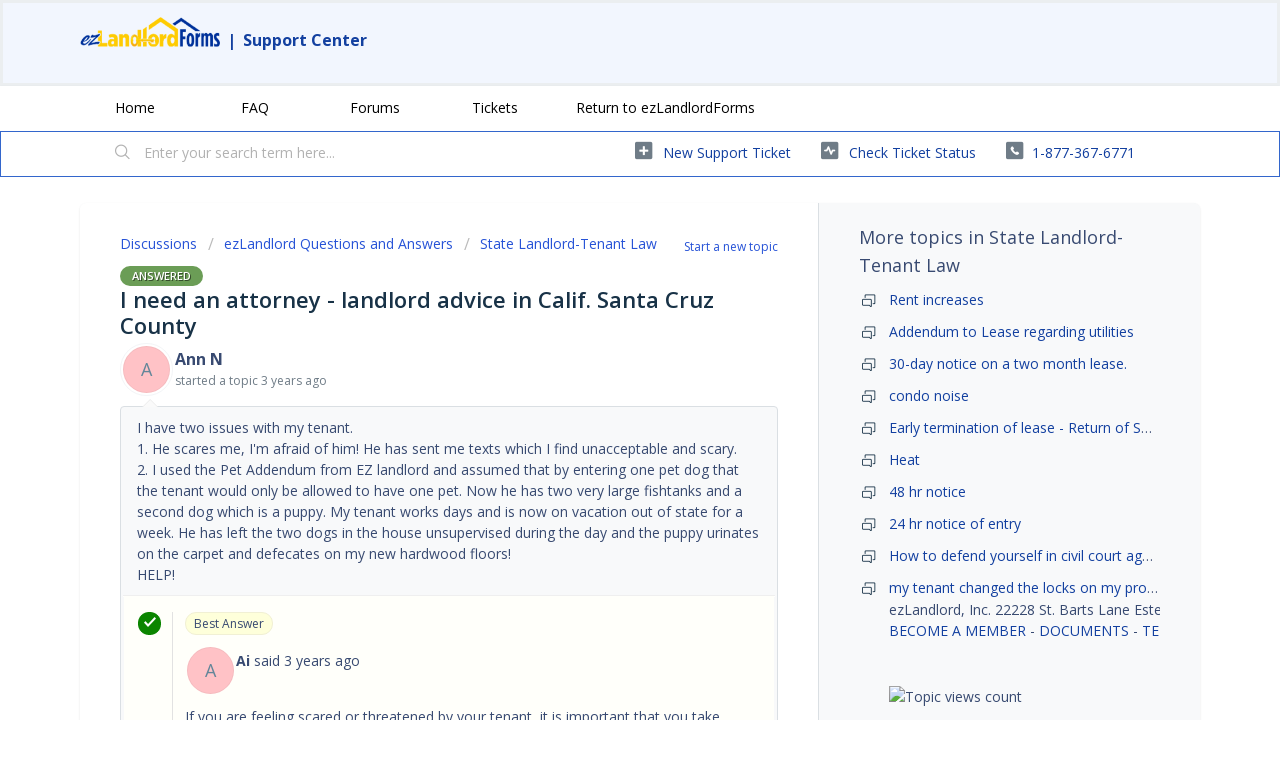

--- FILE ---
content_type: text/html; charset=utf-8
request_url: https://support.ezlandlordforms.com/support/discussions/topics/72000786329-i-need-an-attorney-landlord-advice-in-calif-santa-cruz-county/page/last?isLoggedIn=false
body_size: 15380
content:
<!DOCTYPE html>
       
        <!--[if lt IE 7]><html class="no-js ie6 dew-dsm-theme " lang="en" dir="ltr" data-date-format="non_us"><![endif]-->       
        <!--[if IE 7]><html class="no-js ie7 dew-dsm-theme " lang="en" dir="ltr" data-date-format="non_us"><![endif]-->       
        <!--[if IE 8]><html class="no-js ie8 dew-dsm-theme " lang="en" dir="ltr" data-date-format="non_us"><![endif]-->       
        <!--[if IE 9]><html class="no-js ie9 dew-dsm-theme " lang="en" dir="ltr" data-date-format="non_us"><![endif]-->       
        <!--[if IE 10]><html class="no-js ie10 dew-dsm-theme " lang="en" dir="ltr" data-date-format="non_us"><![endif]-->       
        <!--[if (gt IE 10)|!(IE)]><!--><html class="no-js  dew-dsm-theme " lang="en" dir="ltr" data-date-format="non_us"><!--<![endif]-->
	<head>
		
		<!-- Title for the page -->
<title> I need an attorney - landlord advice in Calif. Santa Cruz County : ezLandlordForms </title>

<!-- Meta information -->

      <meta charset="utf-8" />
      <meta http-equiv="X-UA-Compatible" content="IE=edge,chrome=1" />
      <meta name="description" content= "  I have two issues with my tenant.  1. He scares me, I&#39;m afraid of him! He has sent me texts which I find unacceptable and scary.  2. I used the Pet Addendum from EZ landlord and assumed that by entering one pet dog that the tenant would only be allowed to have one pet. Now he has two very large fishtanks and a second dog which is a puppy. My tenant works days and is now on vacation out of state for a week. He has left the two dogs in the house unsupervised during the day and the puppy urinates on the carpet and defecates on my new hardwood floors!  HELP! 
 " />
      <meta name="author" content= "" />
       <meta property="og:title" content="I need an attorney - landlord advice in Calif. Santa Cruz County" />  <meta property="og:url" content="https://support.ezlandlordforms.com/support/discussions/topics/72000786329" />  <meta property="og:image" content="https://s3.amazonaws.com/cdn.freshdesk.com/data/helpdesk/attachments/production/72002989152/logo/wKJth2DKUMIFx7pvFtOMDzDfaN7I6pZ3XQ.png?X-Amz-Algorithm=AWS4-HMAC-SHA256&amp;amp;X-Amz-Credential=AKIAS6FNSMY2XLZULJPI%2F20260110%2Fus-east-1%2Fs3%2Faws4_request&amp;amp;X-Amz-Date=20260110T153624Z&amp;amp;X-Amz-Expires=604800&amp;amp;X-Amz-SignedHeaders=host&amp;amp;X-Amz-Signature=acf65a7bb867a1424d1856c562f9b6e42f6c7bd5baf00199f7dc6bddd766398e" />  <meta property="og:site_name" content="ezlandlord" />  <meta property="og:type" content="article" />  <meta name="twitter:title" content="I need an attorney - landlord advice in Calif. Santa Cruz County" />  <meta name="twitter:url" content="https://support.ezlandlordforms.com/support/discussions/topics/72000786329" />  <meta name="twitter:image" content="https://s3.amazonaws.com/cdn.freshdesk.com/data/helpdesk/attachments/production/72002989152/logo/wKJth2DKUMIFx7pvFtOMDzDfaN7I6pZ3XQ.png?X-Amz-Algorithm=AWS4-HMAC-SHA256&amp;amp;X-Amz-Credential=AKIAS6FNSMY2XLZULJPI%2F20260110%2Fus-east-1%2Fs3%2Faws4_request&amp;amp;X-Amz-Date=20260110T153624Z&amp;amp;X-Amz-Expires=604800&amp;amp;X-Amz-SignedHeaders=host&amp;amp;X-Amz-Signature=acf65a7bb867a1424d1856c562f9b6e42f6c7bd5baf00199f7dc6bddd766398e" />  <meta name="twitter:card" content="summary" />  <link rel="canonical" href="https://support.ezlandlordforms.com/support/discussions/topics/72000786329" /> 

<!-- Responsive setting -->
<link rel="apple-touch-icon" href="https://s3.amazonaws.com/cdn.freshdesk.com/data/helpdesk/attachments/production/72003059706/fav_icon/0AOa4Xw7N_Lghrvfj6QAR1GRaRVNsLf2Zw.jpg" />
        <link rel="apple-touch-icon" sizes="72x72" href="https://s3.amazonaws.com/cdn.freshdesk.com/data/helpdesk/attachments/production/72003059706/fav_icon/0AOa4Xw7N_Lghrvfj6QAR1GRaRVNsLf2Zw.jpg" />
        <link rel="apple-touch-icon" sizes="114x114" href="https://s3.amazonaws.com/cdn.freshdesk.com/data/helpdesk/attachments/production/72003059706/fav_icon/0AOa4Xw7N_Lghrvfj6QAR1GRaRVNsLf2Zw.jpg" />
        <link rel="apple-touch-icon" sizes="144x144" href="https://s3.amazonaws.com/cdn.freshdesk.com/data/helpdesk/attachments/production/72003059706/fav_icon/0AOa4Xw7N_Lghrvfj6QAR1GRaRVNsLf2Zw.jpg" />
        <meta name="viewport" content="width=device-width, initial-scale=1.0, maximum-scale=5.0, user-scalable=yes" /> 
		
		<!-- Adding meta tag for CSRF token -->
		<meta name="csrf-param" content="authenticity_token" />
<meta name="csrf-token" content="JADd5fTkxHSWVKwRDSe9ivMtJ7hkCK9CKwn1GULrsRLDa09MXomt5mS519hrUoltiBLlDJdfbgpBIW1Fuq/pfg==" />
		<!-- End meta tag for CSRF token -->
		
		<!-- Fav icon for portal -->
		<link rel='shortcut icon' href='https://s3.amazonaws.com/cdn.freshdesk.com/data/helpdesk/attachments/production/72003059706/fav_icon/0AOa4Xw7N_Lghrvfj6QAR1GRaRVNsLf2Zw.jpg' />

		<!-- Base stylesheet -->
 
		<link rel="stylesheet" media="print" href="https://assets3.freshdesk.com/assets/cdn/portal_print-6e04b27f27ab27faab81f917d275d593fa892ce13150854024baaf983b3f4326.css" />
	  		<link rel="stylesheet" media="screen" href="https://assets3.freshdesk.com/assets/cdn/falcon_portal_utils-a58414d6bc8bc6ca4d78f5b3f76522e4970de435e68a5a2fedcda0db58f21600.css" />	

		
		<!-- Theme stylesheet -->

		<link href="/support/theme.css?v=4&amp;d=1718147987" media="screen" rel="stylesheet" type="text/css">

		<!-- Google font url if present -->
		<link href='https://fonts.googleapis.com/css?family=Open+Sans:regular,italic,600,700,700italic' rel='stylesheet' type='text/css' nonce='Unzza255PjuHxYfe7TE46Q=='>

		<!-- Including default portal based script framework at the top -->
		<script src="https://assets1.freshdesk.com/assets/cdn/portal_head_v2-d07ff5985065d4b2f2826fdbbaef7df41eb75e17b915635bf0413a6bc12fd7b7.js"></script>
		<!-- Including syntexhighlighter for portal -->
		<script src="https://assets1.freshdesk.com/assets/cdn/prism-841b9ba9ca7f9e1bc3cdfdd4583524f65913717a3ab77714a45dd2921531a402.js"></script>

		

		<!-- Access portal settings information via javascript -->
		 <script type="text/javascript">     var portal = {"language":"en","name":"ezlandlord","contact_info":"","current_page_name":"topic_view","current_tab":"forums","vault_service":{"url":"https://vault-service.freshworks.com/data","max_try":2,"product_name":"fd"},"current_account_id":2231494,"preferences":{"bg_color":"#ffffff","header_color":"#f2f6fe","help_center_color":"#f2f6fe","footer_color":"#384a71","tab_color":"#ffffff","tab_hover_color":"#3366cc","btn_background":"#8398b2","btn_primary_background":"#3366cc","base_font":"Open Sans","text_color":"#384a71","headings_font":"Open Sans","headings_color":"#183247","link_color":"#1340a0","link_color_hover":"#1340a0","input_focus_ring_color":"#8398b2","non_responsive":"false"},"image_placeholders":{"spacer":"https://assets4.freshdesk.com/assets/misc/spacer.gif","profile_thumb":"https://assets10.freshdesk.com/assets/misc/profile_blank_thumb-4a7b26415585aebbd79863bd5497100b1ea52bab8df8db7a1aecae4da879fd96.jpg","profile_medium":"https://assets9.freshdesk.com/assets/misc/profile_blank_medium-1dfbfbae68bb67de0258044a99f62e94144f1cc34efeea73e3fb85fe51bc1a2c.jpg"},"falcon_portal_theme":true};     var attachment_size = 20;     var blocked_extensions = "";     var allowed_extensions = "";     var store = { 
        ticket: {},
        portalLaunchParty: {} };    store.portalLaunchParty.ticketFragmentsEnabled = false;    store.pod = "us-east-1";    store.region = "US"; </script> 

			<script src="//cdn.freshmarketer.com/1417237/2394155.js" nonce="Unzza255PjuHxYfe7TE46Q=="></script>

			    <script src="https://wchat.freshchat.com/js/widget.js" nonce="Unzza255PjuHxYfe7TE46Q=="></script>

	</head>
	<body>
            	
		
		
		<script>

  function readCookie(name) {
    return document.cookie.match('(^|;)\\s*'+name+'\\s*=\\s*([^;]+)')?.pop() || '';
  }
  
  
  //const ezDomainPrefix = "ci-";
  //const ezDomainPrefix = "qa-";
  const ezDomainPrefix = "";
  
  
  
  //if on freshdesk domain, then redirect to EZ domain
  if (window.location.hostname == 'ezlandlord.freshdesk.com') {
    window.location.hostname = 'support.ezlandlordforms.com';
  }
      
      if (window.location.pathname != '/logout') {
  
  
  
  const isLoggedIntoFreshdesk = readCookie('session_token');
  const forceLogout = readCookie('freshdeskForceLogout');
  
  const rawParams = new URLSearchParams(window.location.search);
  const params = new Proxy(rawParams, {
    get: (searchParams, prop) => searchParams.get(prop),
  });
  
  const syncStatus = readCookie('freshdeskSyncStatus');
  
  const isLogoutRequest = (params.logout && params.logout == 'true');
  const isLoginRequest = (window.location.pathname.includes('/support/login'));
  const isAgentLogin = (params.mode && params.mode == 'agent');
  const isUserSynced = syncStatus; // && syncstatus == '1'); //TODO: handle syncstatus='0'
  const isForceLogout = (forceLogout && forceLogout == 'true');
  
  
  
  //if user is requesting logout, then log them out
  if (isLogoutRequest) {
    document.cookie = 'ezLoggedIn=false; path=/; domain=.ezlandlordforms.com';
    window.location.href = 'https://' + window.location.hostname + '/logout';
  }
  
  
  //if user has logged out of EZ, then log them out but remember this page
  if (isForceLogout) {
    document.cookie = 'freshdeskForceLogout=; Path=/; Expires=Thu, 01 Jan 1970 00:00:01 GMT; domain=.ezlandlordforms.com';
    document.cookie = 'ezLoggedIn=false; Path=/; Expires=Thu, 01 Jan 1970 00:00:01 GMT; domain=.ezlandlordforms.com';
    document.cookie = 'freshdeskLoggedOutRedirect='+window.location.pathname+'; path=/';
    window.location.href = 'https://' + window.location.hostname + '/logout';
  }
  
  
  
  if (isLoginRequest) {
    //user is logging in - remember their requested redirect path
    let redirect_to = params.redirect_to;
    if (redirect_to) {
      document.cookie = 'ezlfFreshdeskRedirectTo=' + redirect_to + '; path=/';
    }
    
    //if an agent is logging in, then bypass SSO and let them type in their credentials - else initiate SSO
    if (!isAgentLogin) {
      window.location.href = 'https://' + window.location.hostname + '/customer/login';
    }
  } else {
    const cookie = readCookie('ezlfFreshdeskRedirectTo');
    if (cookie) {
      //user has just finished logging in - ensure their name, and respect their requested redirect path
      
      if (!isUserSynced) {
        window.location.href = 'https://' + ezDomainPrefix + 'www.ezlandlordforms.com/sso/sync-freshdesk-user?freshdeskUserId=' + '';
      } else {
      	document.cookie = 'ezlfFreshdeskRedirectTo=; Path=/; Expires=Thu, 01 Jan 1970 00:00:01 GMT;';
      	window.location.href = 'https://' + window.location.hostname + cookie;
      }
    }
  }
  
  if (!isLoginRequest && !isLoggedIntoFreshdesk) {
    let ezLoggedIn = params.isLoggedIn;
    if (ezLoggedIn) {
      if (ezLoggedIn == 'true') {
        //user is logged into EZ, but not logged into Freshdesk - so log them into Freshdesk with SSO
        document.cookie = 'ezLoggedIn=true; path=/; domain=.ezlandlordforms.com';
        window.location.href = 'https://' + window.location.hostname + '/support/login?redirect_to=' + window.location.pathname;
      } else {
        //user is NOT logged into EZ or Freshdesk - so show them the logged-out Freshdesk page
        document.cookie = 'skipEzLoginCheck=true; path=/';
        
        
          const freshdeskLoggedOutRedirectCookieVal = readCookie('freshdeskLoggedOutRedirect');
          if (freshdeskLoggedOutRedirectCookieVal) {
    		document.cookie = 'freshdeskLoggedOutRedirect=; path=/; Expires=Thu, 01 Jan 1970 00:00:01 GMT';
            document.cookie = '_helpkit_session=; path=/; Expires=Thu, 01 Jan 1970 00:00:01 GMT';
          	window.location.href = 'https://' + window.location.hostname + freshdeskLoggedOutRedirectCookieVal;
          } else {
        rawParams.delete('isLoggedIn');
        var newSearch = rawParams.toString();
        window.location.search = newSearch ? '?' + newSearch : ''; //window.location.search.replace('isLoggedIn=false','');
          }
        
        
        
      }
    } else {
      const skipCookie = document.cookie.match('(^|;)\\s*skipEzLoginCheck\\s*=\\s*([^;]+)')?.pop() || '';
      if (skipCookie) {
        //user is NOT logged into EZ or Freshdesk - so show them the logged-out Freshdesk page
        document.cookie = 'skipEzLoginCheck=; Path=/; Expires=Thu, 01 Jan 1970 00:00:01 GMT;';
      } else {
          const cookie = readCookie('ezLoggedIn');
        if (!cookie) {
            //user is NOT logged into Freshdesk - EZ status is unknown - go check if they are logged into EZ
            const queryStringFormatted = window.location.search
          		? encodeURIComponent(window.location.search)
                : '';
            window.location.href = 'https://' + ezDomainPrefix + 'www.ezlandlordforms.com/sso/auth-check?rurl=https://' + window.location.hostname + window.location.pathname + queryStringFormatted
        } else if (cookie == 'true') {
           //user is logged into EZ, but not logged into Freshdesk - so log them into Freshdesk with SSO
            window.location.href = 'https://' + window.location.hostname + '/support/login?redirect_to=' + window.location.pathname
        } else {
          //user has just logged out, so redirect them
          document.cookie = 'ezLoggedIn=; Path=/; Expires=Thu, 01 Jan 1970 00:00:01 GMT; domain=.ezlandlordforms.com';
          
          const freshdeskLoggedOutRedirectCookieVal = readCookie('freshdeskLoggedOutRedirect');
          if (freshdeskLoggedOutRedirectCookieVal) {
    		document.cookie = 'freshdeskLoggedOutRedirect=; path=/; Expires=Thu, 01 Jan 1970 00:00:01 GMT';
            document.cookie = 'skipEzLoginCheck=; path=/; Expires=Thu, 01 Jan 1970 00:00:01 GMT';
          	document.cookie = '_helpkit_session=; path=/; Expires=Thu, 01 Jan 1970 00:00:01 GMT';
          	window.location.href = 'https://' + window.location.hostname + freshdeskLoggedOutRedirectCookieVal;
          } else {
          	window.location.href = 'https://' + ezDomainPrefix + 'www.ezlandlordforms.com';
          }
        }
      }
    }
  }
          
          
          
          
          
      const freshdeskCookieName = 'chatWidgetOpen'

      function initFreshChat() {
        if (!!window.fcWidget) {
          const freshdeskToken = '37a55caf-ba49-462c-8cdc-220653284a5f'
          
          const freshdeskRestoreId = readCookie('freshdeskRestoreId')
          const fcSessionId = readCookie('fcSessionId')
          

          if (isLoggedIntoFreshdesk) {
            window.fcWidget.init({
              token: freshdeskToken,
              host: 'https://wchat.freshchat.com',
              externalId: 'ezLandlordForms',
                //firstName: '',
                //lastName: '',
              email: '',
              siteId: 'ezLandlordForms',
              restoreId: freshdeskRestoreId ? freshdeskRestoreId : null
            })
          } else {
            window.fcWidget.init({
              token: freshdeskToken,
              host: 'https://wchat.freshchat.com',
              externalId: 'ezLandlordForms',
              siteId: 'ezLandlordForms',
              restoreId: freshdeskRestoreId ? freshdeskRestoreId : null
            })
          }
          
          window.fcWidget.on('widget:loaded', function() {
            if (!fcSessionId) {
              window.fcWidget.user.clear()
              document.cookie = 'fcSessionId=freshdeskUser; path=/; domain=.ezlandlordforms.com';
            }

            const freshdeskCookie = readCookie(freshdeskCookieName)
            if (freshdeskCookie && freshdeskCookie === '1') {
              window.fcWidget.open()
            }
          })

          window.fcWidget.on('widget:opened', function() {
              document.cookie = freshdeskCookieName+'=1; path=/; domain=.ezlandlordforms.com';
          })

          window.fcWidget.on("widget:closed", function() {
              document.cookie = freshdeskCookieName+'=0; path=/; domain=.ezlandlordforms.com';
          })

          window.fcWidget.on('user:created', function(resp) {
            const status = resp && resp.status
            const data = resp && resp.data
            if (status === 200) {
              if (data && data.restoreId) {
                document.cookie = 'freshdeskRestoreId='+data.restoreId+'; path=/; domain=.ezlandlordforms.com';
              }
            }
          });
        }  else {
          initiateCall()
        }
      }

      function initialize(i,t) {
        let e
        i.getElementById(t) 
          ? initFreshChat()
          : ((e=i.createElement("script")).id=t,e.async=!0,e.src="https://wchat.freshchat.com/js/widget.js",e.onload = initFreshChat,i.head.appendChild(e))
      }

      function initiateCall() {
        initialize(document, "Freshchat-js-sdk")
      }
  
      initFreshChat()
          
  }
          
          
</script>



<header class="banner">
		<div class="banner-wrapper page">
          <div class="banner-title">
          
            <h1>
              <p>
                    <a href="https://www.ezlandlordforms.com/"><img width="140" height="30" src="https://s3.amazonaws.com/cdn.freshdesk.com/data/helpdesk/attachments/production/72002989152/logo/wKJth2DKUMIFx7pvFtOMDzDfaN7I6pZ3XQ.png" class="attachment-full size-full" alt="" loading="lazy" srcset="https://s3.amazonaws.com/cdn.freshdesk.com/data/helpdesk/attachments/production/72002989152/logo/wKJth2DKUMIFx7pvFtOMDzDfaN7I6pZ3XQ.png" sizes="(max-width: 320px) 100vw, 320px"></a>
                	<span>|</span>
                	<a href="https://support.ezlandlordforms.com/support/home">Support Center</a>
              </p>
            </h1>
            
          </div>
            
      
         
</header>  
   
	
	<nav class="page-tabs">
   
		<div class="page no-padding no-header-tabs">
			
				<a data-toggle-dom="#header-tabs" href="#" data-animated="true" class="mobile-icon-nav-menu show-in-mobile"></a>
				<div class="nav-link" id="header-tabs">
				<div class="page no-padding no-header-tabs">
			
				<a data-toggle-dom="#header-tabs" href="#" data-animated="true" class="mobile-icon-nav-menu show-in-mobile"></a>
				<div class="nav-link" id="header-tabs">
				
     	 
							<a href="/support/home" class="">Home</a>
						
                      
					
						
							<a href="/support/solutions" class="">FAQ</a>
						
                      
					
						
							<a href="/support/discussions" class="">Forums</a>
						
                      
					
						
							<a href="/support/tickets" class="">Tickets</a>
						
                      
					
                  <a href="https://www.ezlandlordforms.com/">Return to ezLandlordForms</a>
				</div>
			
			
      
		</div>
	</nav>
      
<!-- Search and page links for the page -->

	<section class="help-center-sc rounded-6">
		<div class="page no-padding">
		<div class="hc-search">
			<div class="hc-search-c">
				<form class="hc-search-form print--remove" autocomplete="off" action="/support/search/topics" id="hc-search-form" data-csrf-ignore="true">
	<div class="hc-search-input">
	<label for="support-search-input" class="hide">Enter your search term here...</label>
		<input placeholder="Enter your search term here..." type="text"
			name="term" class="special" value=""
            rel="page-search" data-max-matches="10" id="support-search-input">
	</div>
	<div class="hc-search-button">
		<button class="btn btn-primary" aria-label="Search" type="submit" autocomplete="off">
			<i class="mobile-icon-search hide-tablet"></i>
			<span class="hide-in-mobile">
				Search
			</span>
		</button>
	</div>
</form>
			</div>
		</div>
		<div class="hc-nav  nav-with-contact ">
			 <nav>   <div>
              <a href="/support/tickets/new" class="mobile-icon-nav-newticket new-ticket ellipsis" title="New support ticket">
                <span> New support ticket </span>
              </a>
            </div>   <div>
              <a href="/support/tickets" class="mobile-icon-nav-status check-status ellipsis" title="Check ticket status">
                <span>Check ticket status</span>
              </a>
            </div>   <div> <a href="tel:1-877-367-6771" class="mobile-icon-nav-contact contact-info ellipsis">
            <span dir='ltr'>1-877-367-6771</span>
           </a> </div>  </nav>
		</div>
		</div>
	</section>


<div class="page">
	
	
	<!-- Search and page links for the page -->
	

	<!-- Notification Messages -->
	 <div class="alert alert-with-close notice hide" id="noticeajax"></div> 

	
	<div class="c-wrapper">		
		


<section class="content main rounded-6 min-height-on-desktop fc-topic-view">
    
	
		<b class="pull-right"><a href="/support/discussions/topics/new?forum_id=72000265485" title="Start a new topic">Start a new topic</a></b>
	
	<div class="breadcrumb">
                          
                          
                          
                          
                          	
                          		
                          		
                          	
                          
                          	
                          		
                          		
                          	
                          
                          	
                          		
                          		
                          	
                          
                          	
                          		
                          		
                          	
                          
                          	
                          		
                          		
                          	
                          
                          	
                          		
                          		
                          	
                          
                          	
                          		
                          		
                          	
                          
                          	
                          		
                          		
                          	
                          
                          	
                          		
                          		
                          	
                          
                          	
                          		
                          		
                          	
                          
                          	
                          		
                          		
                          	
                          
                          	
                          		
                          		
                          	
                          
                          	
                          		
                          		
                          	
                          
                          	
                          		
                          		
                          	
                          
                          	
                          		
                          		
                          	
                          
                          	
                          		
                          		
                          	
                          
                          	
                          		
                          		
                          	
                          
                          	
                          		
                          		
                          	
                          
                          	
                          		
                          		
                          	
                          
                          	
                          		
                          		
                          	
                          
                          	
                          		
                          		
                          	
                          
                          	
                          		
                          		
                          	
                          
                          	
                          		
                          		
                          	
                          
                          	
                          		
                          		
                          	
                          
                          	
                          		
                          		
                          	
                          
                          
                          
		<a href="/support/discussions">Discussions</a>
		<a href="/support/discussions">ezLandlord Questions and Answers</a>
		<a href="/support/discussions/forums/72000265485-state-landlord-tenant-law">State Landlord-Tenant Law</a>
	</div>
	
	<section class="topic-header clearfix">
		<div class="topic-labels"><span class="label label-answered">
				Answered</span></div>
		<b class="page-stamp page-stamp-questions">
			<i class="icon-page-questions"></i>
		</b>
		
		<h2 class="post-title heading">
			I need an attorney - landlord advice in Calif. Santa Cruz County
		</h2>
		
	</section>

	<div id="topic-comments">
		
		<section class="user-comment " id="post-72001770614">
			<div class="user-info">
				  <div class="user-pic-thumb image-lazy-load user-pointer-bottom"> <div class="thumb avatar-text circle text-center bg-1"> A  </div> </div> 				
				<div class="user-details">
                  	
                  	
                  
                  	
					

					
						
					
                    <h4 class="user-name">Ann N</h4>
					<div class="p-info">
						started a topic  <span class='timeago' title='Thu, 29 Dec, 2022 at  3:40 PM' data-timeago='2022-12-29 15:40:10 -0500' data-livestamp='2022-12-29 15:40:10 -0500'>
			about 3 years ago
		   </span> 
					</div>
				</div>
			</div>
			<div class="p-content" rel="image-enlarge" id="post-72001770614-description">
				<div class="p-desc">
					<div dir="ltr"><p>I have two issues with my tenant.</p><p>1. He scares me, I'm afraid of him! He has sent me texts which I find unacceptable and scary.</p><p>2. I used the Pet Addendum from EZ landlord and assumed that by entering one pet dog that the tenant would only be allowed to have one pet. Now he has two very large fishtanks and a second dog which is a puppy. My tenant works days and is now on vacation out of state for a week. He has left the two dogs in the house unsupervised during the day and the puppy urinates on the carpet and defecates on my new hardwood floors!</p><p>HELP!</p>
</div>
				</div>

				

				
				
              
              		
              		
              
                  	
                  	
              
              		
                      
                    
              
              		<hr /><div class="best-answer-info"><section class="user-comment comment-by-agent" id="post-72001771058">
									<div class="best-answer-tick pull-left">
										<i class="icon-best-answer"></i>
									</div>
									<div class="answer-comment">
										<div class='best-badge'>Best Answer</div>
										<div class="user-info">
											  <div class="user-pic-thumb image-lazy-load user-thumb-image"> <div class="thumb avatar-text circle text-center bg-7"> A  </div> </div> 
											<div class="user-details">
												<strong>Ai</strong>
												said  <span class='timeago' title='Sun, 30 Apr, 2023 at  1:50 PM' data-timeago='2023-04-30 13:50:01 -0400' data-livestamp='2023-04-30 13:50:01 -0400'>
			over 2 years ago
		   </span> 
											</div>
										</div>
										<div class="answer-desc" id="post-72001771058-description">
											<div class="p-desc"><div dir="ltr"><p>If you are feeling scared or threatened by your tenant, it is important that you take immediate action to protect yourself. You may want to consider contacting the police or a legal professional for guidance on how to handle the situation.</p><p><br></p><p>Regarding the pet situation, it is important to review the language of your lease agreement and the pet addendum to see what it allows and disallows. If the tenant has violated the lease by having more pets than allowed or not properly caring for them, you may want to consider taking legal action, such as sending a violation notice or terminating the lease.</p><p><br></p><p>In the short term, if the dogs are causing damage to the property, you may want to consider taking steps to mitigate the damage, such as covering the floors with plastic or confining the dogs to a certain area of the house. You may also want to consider hiring a professional cleaning service to clean the carpets and floors after the tenant returns from vacation.</p><p><br></p><p>It is important to approach these issues in a professional and legal manner, and to take action to protect your property and your own safety. Consider seeking guidance from a legal professional or a property management expert to ensure that you are following proper procedures and protecting your interests.</p><p><br></p><p>*ezLandlordForms is not a law firm and our services are not a substitute for the advice of an attorney.*</p>
</div></div>
											
										</div>
									<div>
								</section></div>
				
              
              
              
              
              
              	
              
              
              
              
			</div>
			<div class="p-content hide" id="post-72001770614-edit">
				<div class="sloading loading-small loading-block"></div>
			</div>
		</section>

		<div class="sort-posts clearfix"><strong class='pull-left'>1 Comment</strong></div><hr>

		
			
				
			
				
				<section class="user-comment  comment-by-agent " id="post-72001771058">
					<div class="user-info">
						  <div class="user-pic-thumb image-lazy-load user-pointer-bottom">  <img src="/images/misc/profile_blank_thumb.jpg" onerror="imgerror(this)" class="thumb" rel="lazyloadimage"  data-src="/users/72027520898/profile_image" />  </div> 
						<div class="user-details">
							
                          
                            
                          	

                            
                            

                            
                            <h4 class="user-name">Ai</h4>
							<div class="p-info">
								said  <span class='timeago' title='Sun, 30 Apr, 2023 at  1:50 PM' data-timeago='2023-04-30 13:50:01 -0400' data-livestamp='2023-04-30 13:50:01 -0400'>
			over 2 years ago
		   </span> 
							</div>
						</div>
					</div>
					<div class="p-content" rel="image-enlarge" id="post-72001771058-description">
						<div class="p-desc">
							
								<div>
									<span class="label label-small label-answered">
										Answer
									</span>
								</div>
							
							<div dir="ltr"><p>If you are feeling scared or threatened by your tenant, it is important that you take immediate action to protect yourself. You may want to consider contacting the police or a legal professional for guidance on how to handle the situation.</p><p><br></p><p>Regarding the pet situation, it is important to review the language of your lease agreement and the pet addendum to see what it allows and disallows. If the tenant has violated the lease by having more pets than allowed or not properly caring for them, you may want to consider taking legal action, such as sending a violation notice or terminating the lease.</p><p><br></p><p>In the short term, if the dogs are causing damage to the property, you may want to consider taking steps to mitigate the damage, such as covering the floors with plastic or confining the dogs to a certain area of the house. You may also want to consider hiring a professional cleaning service to clean the carpets and floors after the tenant returns from vacation.</p><p><br></p><p>It is important to approach these issues in a professional and legal manner, and to take action to protect your property and your own safety. Consider seeking guidance from a legal professional or a property management expert to ensure that you are following proper procedures and protecting your interests.</p><p><br></p><p>*ezLandlordForms is not a law firm and our services are not a substitute for the advice of an attorney.*</p>
</div>
						</div>
						
                      
                      
                                            
                      
                      
                      
                      <!--<div class='btn-group' id='post-72001771058-vote-toolbar'></div>-->
					</div>
					<div class="p-content hide" id="post-72001771058-edit">
						<div class="sloading loading-small loading-block"></div>
					</div>
				</section>
				
			
		
	
	</div>

		
		<section class="lead"><a href="/support/discussions/topics/72000786329/reply">Login</a> to post a comment</section>
	
</section>

	<section class="sidebar content rounded-6 min-height-on-desktop fc-merge-topic">	
		<div class="cs-g-c">
			<section class="topic-list" id="merged-topics-list">
				
				
          
          		
          		
          		
                
          		
          			
          		
          

				





          
          		
          		
				<div class="list-lead">More topics in <span class="folder-name">State Landlord-Tenant Law</span></div>
          <ul>
          		
                	
          				
          				
          			
          		
                	
            
                      		
                      		
                            
                      			
                      				
                      				
                      				
                      				
                      			
                      		
                      			
                      				
                      			
                      		
                      			
                      				
                      			
                      		
                      		
                      		
          					
                      		
          
          
          
                          
                          
                          
                          
                          	
                          		
                          		
                          	
                          
                          	
                          		
                          		
                          	
                          
                          	
                          		
                          		
                          	
                          
                          	
                          		
                          		
                          	
                          
                          	
                          		
                          		
                          	
                          
                          	
                          		
                          		
                          	
                          
                          	
                          		
                          		
                          	
                          
                          	
                          		
                          		
                          	
                          
                          	
                          		
                          		
                          	
                          
                          	
                          		
                          		
                          	
                          
                          	
                          		
                          		
                          	
                          
                          	
                          		
                          		
                          	
                          
                          	
                          		
                          		
                          	
                          
                          	
                          		
                          		
                          	
                          
                          	
                          		
                          		
                          	
                          
                          	
                          
                          
                          	
                          	
                          
          
          <li class="cs-g-3">
                      		
                      <div class="ellipsis">
                      		
										
											<a href="/support/discussions/topics/72000779424-rent-increases">
							Rent increases</
</a></div>
</li>
          
          
          
          			
          		
                	
            
                      		
                      		
                            
                      			
                      				
                      				
                      				
                      				
                      			
                      		
                      			
                      				
                      			
                      		
                      			
                      				
                      			
                      		
                      		
                      		
          					
                      		
          
          
          
                          
                          
                          
                          
                          	
                          		
                          		
                          	
                          
                          	
                          		
                          		
                          	
                          
                          	
                          		
                          		
                          	
                          
                          	
                          		
                          		
                          	
                          
                          	
                          		
                          		
                          	
                          
                          	
                          		
                          		
                          	
                          
                          	
                          		
                          		
                          	
                          
                          	
                          		
                          		
                          	
                          
                          	
                          		
                          		
                          	
                          
                          	
                          		
                          		
                          	
                          
                          	
                          		
                          		
                          	
                          
                          	
                          		
                          		
                          	
                          
                          	
                          		
                          		
                          	
                          
                          	
                          		
                          		
                          	
                          
                          	
                          		
                          		
                          	
                          
                          	
                          		
                          		
                          	
                          
                          	
                          		
                          		
                          	
                          
                          	
                          		
                          		
                          	
                          
                          	
                          		
                          		
                          	
                          
                          	
                          		
                          		
                          	
                          
                          	
                          		
                          		
                          	
                          
                          	
                          		
                          		
                          	
                          
                          	
                          		
                          		
                          	
                          
                          	
                          		
                          		
                          	
                          
                          	
                          		
                          		
                          	
                          
                          	
                          		
                          		
                          	
                          
                          	
                          		
                          		
                          	
                          
                          	
                          		
                          		
                          	
                          
                          	
                          		
                          		
                          	
                          
                          	
                          		
                          		
                          	
                          
                          	
                          		
                          		
                          	
                          
                          	
                          		
                          		
                          	
                          
                          	
                          		
                          		
                          	
                          
                          	
                          		
                          		
                          	
                          
                          	
                          		
                          		
                          	
                          
                          	
                          		
                          		
                          	
                          
                          	
                          		
                          		
                          	
                          
                          	
                          		
                          		
                          	
                          
                          	
                          
                          
                          	
                          	
                          
          
          <li class="cs-g-3">
                      		
                      <div class="ellipsis">
                      		
										
											<a href="/support/discussions/topics/72000779662-addendum-to-lease-regarding-utilities">
							Addendum to Lease regarding utilities</
</a></div>
</li>
          
          
          
          			
          		
                	
            
                      		
                      		
                            
                      			
                      				
                      				
                      				
                      				
                      			
                      		
                      			
                      				
                      			
                      		
                      			
                      				
                      			
                      		
                      		
                      		
          					
                      		
          
          
          
                          
                          
                          
                          
                          	
                          		
                          		
                          	
                          
                          	
                          		
                          		
                          	
                          
                          	
                          		
                          		
                          	
                          
                          	
                          		
                          		
                          	
                          
                          	
                          		
                          		
                          	
                          
                          	
                          		
                          		
                          	
                          
                          	
                          		
                          		
                          	
                          
                          	
                          		
                          		
                          	
                          
                          	
                          		
                          		
                          	
                          
                          	
                          		
                          		
                          	
                          
                          	
                          		
                          		
                          	
                          
                          	
                          		
                          		
                          	
                          
                          	
                          		
                          		
                          	
                          
                          	
                          		
                          		
                          	
                          
                          	
                          		
                          		
                          	
                          
                          	
                          		
                          		
                          	
                          
                          	
                          		
                          		
                          	
                          
                          	
                          		
                          		
                          	
                          
                          	
                          		
                          		
                          	
                          
                          	
                          		
                          		
                          	
                          
                          	
                          		
                          		
                          	
                          
                          	
                          		
                          		
                          	
                          
                          	
                          		
                          		
                          	
                          
                          	
                          		
                          		
                          	
                          
                          	
                          		
                          		
                          	
                          
                          	
                          		
                          		
                          	
                          
                          	
                          		
                          		
                          	
                          
                          	
                          		
                          		
                          	
                          
                          	
                          		
                          		
                          	
                          
                          	
                          		
                          		
                          	
                          
                          	
                          		
                          		
                          	
                          
                          	
                          		
                          		
                          	
                          
                          	
                          		
                          		
                          	
                          
                          	
                          		
                          		
                          	
                          
                          	
                          		
                          		
                          	
                          
                          	
                          
                          	
                          
                          	
                          
                          
                          	
                          	
                          
          
          <li class="cs-g-3">
                      		
                      <div class="ellipsis">
                      		
										
											<a href="/support/discussions/topics/72000779802-30-day-notice-on-a-two-month-lease">
							30-day notice on a two month lease. </
</a></div>
</li>
          
          
          
          			
          		
                	
            
                      		
                      		
                            
                      			
                      				
                      				
                      				
                      				
                      			
                      		
                      			
                      				
                      			
                      		
                      			
                      				
                      			
                      		
                      		
                      		
          					
                      		
          
          
          
                          
                          
                          
                          
                          	
                          		
                          		
                          	
                          
                          	
                          		
                          		
                          	
                          
                          	
                          		
                          		
                          	
                          
                          	
                          		
                          		
                          	
                          
                          	
                          		
                          		
                          	
                          
                          	
                          		
                          		
                          	
                          
                          	
                          		
                          		
                          	
                          
                          	
                          		
                          		
                          	
                          
                          	
                          		
                          		
                          	
                          
                          	
                          		
                          		
                          	
                          
                          	
                          		
                          		
                          	
                          
                          	
                          		
                          		
                          	
                          
                          	
                          
                          
                          	
                          	
                          
          
          <li class="cs-g-3">
                      		
                      <div class="ellipsis">
                      		
										
											<a href="/support/discussions/topics/72000784713-condo-noise">
							condo noise</
</a></div>
</li>
          
          
          
          			
          		
                	
            
                      		
                      		
                            
                      			
                      				
                      				
                      				
                      				
                      			
                      		
                      			
                      				
                      			
                      		
                      			
                      				
                      			
                      		
                      		
                      		
          					
                      		
          
          
          
                          
                          
                          
                          
                          	
                          		
                          		
                          	
                          
                          	
                          		
                          		
                          	
                          
                          	
                          		
                          		
                          	
                          
                          	
                          		
                          		
                          	
                          
                          	
                          		
                          		
                          	
                          
                          	
                          		
                          		
                          	
                          
                          	
                          		
                          		
                          	
                          
                          	
                          		
                          		
                          	
                          
                          	
                          		
                          		
                          	
                          
                          	
                          		
                          		
                          	
                          
                          	
                          		
                          		
                          	
                          
                          	
                          		
                          		
                          	
                          
                          	
                          		
                          		
                          	
                          
                          	
                          		
                          		
                          	
                          
                          	
                          		
                          		
                          	
                          
                          	
                          		
                          		
                          	
                          
                          	
                          		
                          		
                          	
                          
                          	
                          		
                          		
                          	
                          
                          	
                          		
                          		
                          	
                          
                          	
                          		
                          		
                          	
                          
                          	
                          		
                          		
                          	
                          
                          	
                          		
                          		
                          	
                          
                          	
                          		
                          		
                          	
                          
                          	
                          		
                          		
                          	
                          
                          	
                          		
                          		
                          	
                          
                          	
                          		
                          		
                          	
                          
                          	
                          		
                          		
                          	
                          
                          	
                          
                          	
                          
                          	
                          		
                          		
                          	
                          
                          	
                          		
                          		
                          	
                          
                          	
                          		
                          		
                          	
                          
                          	
                          		
                          		
                          	
                          
                          	
                          		
                          		
                          	
                          
                          	
                          		
                          		
                          	
                          
                          	
                          		
                          		
                          	
                          
                          	
                          		
                          		
                          	
                          
                          	
                          		
                          		
                          	
                          
                          	
                          		
                          		
                          	
                          
                          	
                          		
                          		
                          	
                          
                          	
                          		
                          		
                          	
                          
                          	
                          		
                          		
                          	
                          
                          	
                          		
                          		
                          	
                          
                          	
                          		
                          		
                          	
                          
                          	
                          		
                          		
                          	
                          
                          	
                          		
                          		
                          	
                          
                          	
                          		
                          		
                          	
                          
                          	
                          		
                          		
                          	
                          
                          	
                          		
                          		
                          	
                          
                          	
                          		
                          		
                          	
                          
                          	
                          		
                          		
                          	
                          
                          	
                          		
                          		
                          	
                          
                          	
                          		
                          		
                          	
                          
                          	
                          		
                          		
                          	
                          
                          	
                          		
                          		
                          	
                          
                          	
                          		
                          		
                          	
                          
                          	
                          
                          
                          	
                          	
                          
          
          <li class="cs-g-3">
                      		
                      <div class="ellipsis">
                      		
										
											<a href="/support/discussions/topics/72000784714-early-termination-of-lease-return-of-security-deposit">
							Early termination of lease - Return of Security Deposit</
</a></div>
</li>
          
          
          
          			
          		
                	
            
                      		
                      		
                            
                      			
                      				
                      				
                      				
                      				
                      			
                      		
                      			
                      				
                      			
                      		
                      			
                      				
                      			
                      		
                      		
                      		
          					
                      		
          
          
          
                          
                          
                          
                          
                          	
                          		
                          		
                          	
                          
                          	
                          		
                          		
                          	
                          
                          	
                          		
                          		
                          	
                          
                          	
                          		
                          		
                          	
                          
                          	
                          		
                          		
                          	
                          
                          	
                          
                          
                          	
                          	
                          
          
          <li class="cs-g-3">
                      		
                      <div class="ellipsis">
                      		
										
											<a href="/support/discussions/topics/72000784715-heat">
							Heat</
</a></div>
</li>
          
          
          
          			
          		
                	
            
                      		
                      		
                            
                      			
                      				
                      				
                      				
                      				
                      			
                      		
                      			
                      				
                      			
                      		
                      			
                      				
                      			
                      		
                      		
                      		
          					
                      		
          
          
          
                          
                          
                          
                          
                          	
                          		
                          		
                          	
                          
                          	
                          		
                          		
                          	
                          
                          	
                          		
                          		
                          	
                          
                          	
                          		
                          		
                          	
                          
                          	
                          		
                          		
                          	
                          
                          	
                          		
                          		
                          	
                          
                          	
                          		
                          		
                          	
                          
                          	
                          		
                          		
                          	
                          
                          	
                          		
                          		
                          	
                          
                          	
                          		
                          		
                          	
                          
                          	
                          		
                          		
                          	
                          
                          	
                          		
                          		
                          	
                          
                          	
                          		
                          		
                          	
                          
                          	
                          
                          
                          	
                          	
                          
          
          <li class="cs-g-3">
                      		
                      <div class="ellipsis">
                      		
										
											<a href="/support/discussions/topics/72000784716-48-hr-notice">
							48 hr notice</
</a></div>
</li>
          
          
          
          			
          		
                	
            
                      		
                      		
                            
                      			
                      				
                      				
                      				
                      				
                      			
                      		
                      			
                      				
                      			
                      		
                      			
                      				
                      			
                      		
                      		
                      		
          					
                      		
          
          
          
                          
                          
                          
                          
                          	
                          		
                          		
                          	
                          
                          	
                          		
                          		
                          	
                          
                          	
                          		
                          		
                          	
                          
                          	
                          		
                          		
                          	
                          
                          	
                          		
                          		
                          	
                          
                          	
                          		
                          		
                          	
                          
                          	
                          		
                          		
                          	
                          
                          	
                          		
                          		
                          	
                          
                          	
                          		
                          		
                          	
                          
                          	
                          		
                          		
                          	
                          
                          	
                          		
                          		
                          	
                          
                          	
                          		
                          		
                          	
                          
                          	
                          		
                          		
                          	
                          
                          	
                          		
                          		
                          	
                          
                          	
                          		
                          		
                          	
                          
                          	
                          		
                          		
                          	
                          
                          	
                          		
                          		
                          	
                          
                          	
                          		
                          		
                          	
                          
                          	
                          		
                          		
                          	
                          
                          	
                          		
                          		
                          	
                          
                          	
                          		
                          		
                          	
                          
                          	
                          		
                          		
                          	
                          
                          	
                          
                          
                          	
                          	
                          
          
          <li class="cs-g-3">
                      		
                      <div class="ellipsis">
                      		
										
											<a href="/support/discussions/topics/72000784717-24-hr-notice-of-entry">
							24 hr notice of entry</
</a></div>
</li>
          
          
          
          			
          		
                	
            
                      		
                      		
                            
                      			
                      				
                      				
                      				
                      				
                      			
                      		
                      			
                      				
                      			
                      		
                      			
                      				
                      			
                      		
                      		
                      		
          					
                      		
          
          
          
                          
                          
                          
                          
                          	
                          		
                          		
                          	
                          
                          	
                          		
                          		
                          	
                          
                          	
                          		
                          		
                          	
                          
                          	
                          		
                          		
                          	
                          
                          	
                          		
                          		
                          	
                          
                          	
                          		
                          		
                          	
                          
                          	
                          		
                          		
                          	
                          
                          	
                          		
                          		
                          	
                          
                          	
                          		
                          		
                          	
                          
                          	
                          		
                          		
                          	
                          
                          	
                          		
                          		
                          	
                          
                          	
                          		
                          		
                          	
                          
                          	
                          		
                          		
                          	
                          
                          	
                          		
                          		
                          	
                          
                          	
                          		
                          		
                          	
                          
                          	
                          		
                          		
                          	
                          
                          	
                          		
                          		
                          	
                          
                          	
                          		
                          		
                          	
                          
                          	
                          		
                          		
                          	
                          
                          	
                          		
                          		
                          	
                          
                          	
                          		
                          		
                          	
                          
                          	
                          		
                          		
                          	
                          
                          	
                          		
                          		
                          	
                          
                          	
                          		
                          		
                          	
                          
                          	
                          		
                          		
                          	
                          
                          	
                          		
                          		
                          	
                          
                          	
                          		
                          		
                          	
                          
                          	
                          		
                          		
                          	
                          
                          	
                          		
                          		
                          	
                          
                          	
                          		
                          		
                          	
                          
                          	
                          		
                          		
                          	
                          
                          	
                          		
                          		
                          	
                          
                          	
                          		
                          		
                          	
                          
                          	
                          		
                          		
                          	
                          
                          	
                          		
                          		
                          	
                          
                          	
                          		
                          		
                          	
                          
                          	
                          		
                          		
                          	
                          
                          	
                          		
                          		
                          	
                          
                          	
                          		
                          		
                          	
                          
                          	
                          		
                          		
                          	
                          
                          	
                          		
                          		
                          	
                          
                          	
                          		
                          		
                          	
                          
                          	
                          		
                          		
                          	
                          
                          	
                          		
                          		
                          	
                          
                          	
                          		
                          		
                          	
                          
                          	
                          		
                          		
                          	
                          
                          	
                          		
                          		
                          	
                          
                          	
                          		
                          		
                          	
                          
                          	
                          		
                          		
                          	
                          
                          	
                          		
                          		
                          	
                          
                          	
                          		
                          		
                          	
                          
                          	
                          		
                          		
                          	
                          
                          	
                          		
                          		
                          	
                          
                          	
                          		
                          		
                          	
                          
                          	
                          		
                          		
                          	
                          
                          	
                          
                          	
                          
                          	
                          
                          	
                          
                          
                          	
                          	
                          
          
          <li class="cs-g-3">
                      		
                      <div class="ellipsis">
                      		
										
											<a href="/support/discussions/topics/72000784718-how-to-defend-yourself-in-civil-court-against-a-tenant">
							How to defend yourself in civil court against a tenant?  </
</a></div>
</li>
          
          
          
          			
          		
                	
            
                      		
                      		
                            
                      			
                      				
                      				
                      				
                      				
                      			
                      		
                      			
                      				
                      			
                      		
                      			
                      				
                      			
                      		
                      			
                      				
                      			
                      		
                      			
                      				
                      			
                      		
                      		
                      		
          					
                      		
          
          
          
                          
                          
                          
                          
                          	
                          		
                          		
                          	
                          
                          	
                          		
                          		
                          	
                          
                          	
                          		
                          		
                          	
                          
                          	
                          		
                          		
                          	
                          
                          	
                          		
                          		
                          	
                          
                          	
                          		
                          		
                          	
                          
                          	
                          		
                          		
                          	
                          
                          	
                          		
                          		
                          	
                          
                          	
                          		
                          		
                          	
                          
                          	
                          		
                          		
                          	
                          
                          	
                          		
                          		
                          	
                          
                          	
                          		
                          		
                          	
                          
                          	
                          		
                          		
                          	
                          
                          	
                          		
                          		
                          	
                          
                          	
                          		
                          		
                          	
                          
                          	
                          		
                          		
                          	
                          
                          	
                          		
                          		
                          	
                          
                          	
                          		
                          		
                          	
                          
                          	
                          		
                          		
                          	
                          
                          	
                          		
                          		
                          	
                          
                          	
                          		
                          		
                          	
                          
                          	
                          		
                          		
                          	
                          
                          	
                          		
                          		
                          	
                          
                          	
                          		
                          		
                          	
                          
                          	
                          		
                          		
                          	
                          
                          	
                          		
                          		
                          	
                          
                          	
                          		
                          		
                          	
                          
                          	
                          		
                          		
                          	
                          
                          	
                          		
                          		
                          	
                          
                          	
                          		
                          		
                          	
                          
                          	
                          		
                          		
                          	
                          
                          	
                          		
                          		
                          	
                          
                          	
                          		
                          		
                          	
                          
                          	
                          		
                          		
                          	
                          
                          	
                          		
                          		
                          	
                          
                          	
                          		
                          		
                          	
                          
                          	
                          		
                          		
                          	
                          
                          	
                          		
                          		
                          	
                          
                          	
                          		
                          		
                          	
                          
                          	
                          		
                          		
                          	
                          
                          	
                          		
                          		
                          	
                          
                          	
                          		
                          		
                          	
                          
                          	
                          		
                          		
                          	
                          
                          	
                          		
                          		
                          	
                          
                          	
                          		
                          		
                          	
                          
                          	
                          		
                          		
                          	
                          
                          	
                          		
                          		
                          	
                          
                          	
                          		
                          		
                          	
                          
                          	
                          		
                          		
                          	
                          
                          	
                          		
                          		
                          	
                          
                          	
                          		
                          		
                          	
                          
                          	
                          		
                          		
                          	
                          
                          	
                          		
                          		
                          	
                          
                          	
                          		
                          		
                          	
                          
                          	
                          		
                          		
                          	
                          
                          	
                          		
                          		
                          	
                          
                          	
                          		
                          		
                          	
                          
                          	
                          		
                          		
                          	
                          
                          	
                          		
                          		
                          	
                          
                          	
                          		
                          		
                          	
                          
                          	
                          		
                          		
                          	
                          
                          	
                          		
                          		
                          	
                          
                          	
                          		
                          		
                          	
                          
                          	
                          		
                          		
                          	
                          
                          	
                          		
                          		
                          	
                          
                          	
                          
                          	
                          		
                          		
                          	
                          
                          	
                          		
                          		
                          	
                          
                          	
                          		
                          		
                          	
                          
                          	
                          		
                          		
                          	
                          
                          	
                          		
                          		
                          	
                          
                          	
                          		
                          		
                          	
                          
                          	
                          		
                          		
                          	
                          
                          	
                          		
                          		
                          	
                          
                          	
                          		
                          		
                          	
                          
                          	
                          		
                          		
                          	
                          
                          	
                          		
                          		
                          	
                          
                          	
                          		
                          		
                          	
                          
                          	
                          		
                          		
                          	
                          
                          	
                          		
                          		
                          	
                          
                          	
                          		
                          		
                          	
                          
                          	
                          		
                          		
                          	
                          
                          	
                          		
                          		
                          	
                          
                          	
                          		
                          		
                          	
                          
                          	
                          		
                          		
                          	
                          
                          	
                          		
                          		
                          	
                          
                          	
                          		
                          		
                          	
                          
                          	
                          		
                          		
                          	
                          
                          	
                          		
                          		
                          	
                          
                          	
                          		
                          		
                          	
                          
                          	
                          		
                          		
                          	
                          
                          	
                          		
                          		
                          	
                          
                          	
                          		
                          		
                          	
                          
                          	
                          		
                          		
                          	
                          
                          	
                          		
                          		
                          	
                          
                          	
                          		
                          		
                          	
                          
                          	
                          		
                          		
                          	
                          
                          	
                          		
                          		
                          	
                          
                          	
                          		
                          		
                          	
                          
                          	
                          		
                          		
                          	
                          
                          	
                          
                          	
                          		
                          		
                          	
                          
                          	
                          		
                          		
                          	
                          
                          	
                          		
                          		
                          	
                          
                          	
                          		
                          		
                          	
                          
                          	
                          		
                          		
                          	
                          
                          	
                          		
                          		
                          	
                          
                          	
                          		
                          		
                          	
                          
                          	
                          		
                          		
                          	
                          
                          	
                          		
                          		
                          	
                          
                          	
                          		
                          		
                          	
                          
                          	
                          		
                          		
                          	
                          
                          	
                          		
                          		
                          	
                          
                          	
                          		
                          		
                          	
                          
                          	
                          		
                          		
                          	
                          
                          	
                          
                          	
                          
                          	
                          
                          	
                          		
                          		
                          	
                          
                          	
                          		
                          		
                          	
                          
                          	
                          
                          	
                          
                          	
                          
                          	
                          
                          	
                          
                          	
                          
                          	
                          
                          	
                          
                          	
                          
                          	
                          
                          	
                          
                          	
                          
                          	
                          
                          	
                          
                          	
                          
                          	
                          
                          	
                          
                          	
                          
                          	
                          
                          	
                          
                          	
                          
                          	
                          
                          	
                          		
                          		
                          	
                          
                          	
                          		
                          		
                          	
                          
                          	
                          		
                          		
                          	
                          
                          	
                          		
                          		
                          	
                          
                          	
                          		
                          		
                          	
                          
                          	
                          		
                          		
                          	
                          
                          	
                          		
                          		
                          	
                          
                          	
                          		
                          		
                          	
                          
                          	
                          		
                          		
                          	
                          
                          	
                          		
                          		
                          	
                          
                          	
                          		
                          		
                          	
                          
                          	
                          
                          	
                          		
                          		
                          	
                          
                          	
                          		
                          		
                          	
                          
                          	
                          		
                          		
                          	
                          
                          	
                          		
                          		
                          	
                          
                          	
                          		
                          		
                          	
                          
                          	
                          		
                          		
                          	
                          
                          	
                          		
                          		
                          	
                          
                          	
                          		
                          		
                          	
                          
                          	
                          		
                          		
                          	
                          
                          	
                          		
                          		
                          	
                          
                          	
                          		
                          		
                          	
                          
                          	
                          		
                          		
                          	
                          
                          	
                          		
                          		
                          	
                          
                          	
                          		
                          		
                          	
                          
                          	
                          		
                          		
                          	
                          
                          	
                          		
                          		
                          	
                          
                          	
                          		
                          		
                          	
                          
                          	
                          		
                          		
                          	
                          
                          	
                          		
                          		
                          	
                          
                          	
                          
                          	
                          		
                          		
                          	
                          
                          	
                          		
                          		
                          	
                          
                          	
                          		
                          		
                          	
                          
                          	
                          		
                          		
                          	
                          
                          	
                          		
                          		
                          	
                          
                          	
                          		
                          		
                          	
                          
                          	
                          
                          	
                          		
                          		
                          	
                          
                          	
                          		
                          		
                          	
                          
                          	
                          		
                          		
                          	
                          
                          	
                          		
                          		
                          	
                          
                          	
                          		
                          		
                          	
                          
                          	
                          		
                          		
                          	
                          
                          	
                          		
                          		
                          	
                          
                          	
                          		
                          		
                          	
                          
                          	
                          		
                          		
                          	
                          
                          	
                          
                          	
                          		
                          		
                          	
                          
                          	
                          		
                          		
                          	
                          
                          	
                          		
                          		
                          	
                          
                          	
                          		
                          		
                          	
                          
                          	
                          		
                          		
                          	
                          
                          	
                          
                          	
                          
                          	
                          		
                          		
                          	
                          
                          	
                          		
                          		
                          	
                          
                          	
                          		
                          		
                          	
                          
                          	
                          		
                          		
                          	
                          
                          	
                          		
                          		
                          	
                          
                          	
                          		
                          		
                          	
                          
                          	
                          		
                          		
                          	
                          
                          	
                          		
                          		
                          	
                          
                          	
                          		
                          		
                          	
                          
                          	
                          		
                          		
                          	
                          
                          	
                          		
                          		
                          	
                          
                          	
                          		
                          		
                          	
                          
                          	
                          		
                          		
                          	
                          
                          	
                          		
                          		
                          	
                          
                          	
                          		
                          		
                          	
                          
                          	
                          		
                          		
                          	
                          
                          	
                          		
                          		
                          	
                          
                          	
                          		
                          		
                          	
                          
                          	
                          		
                          		
                          	
                          
                          	
                          		
                          		
                          	
                          
                          	
                          		
                          		
                          	
                          
                          	
                          		
                          		
                          	
                          
                          	
                          		
                          		
                          	
                          
                          	
                          		
                          		
                          	
                          
                          	
                          		
                          		
                          	
                          
                          	
                          		
                          		
                          	
                          
                          	
                          		
                          		
                          	
                          
                          	
                          		
                          		
                          	
                          
                          	
                          		
                          		
                          	
                          
                          	
                          		
                          		
                          	
                          
                          	
                          		
                          		
                          	
                          
                          	
                          		
                          		
                          	
                          
                          	
                          		
                          		
                          	
                          
                          	
                          		
                          		
                          	
                          
                          
          
          <li class="cs-g-3">
                      		
                      <div class="ellipsis">
                      		
										
											<a href="/support/discussions/topics/[base64]">
							my tenant changed the locks on my property without my permission, did not notify me or give me keys. Is this legal ?</a
										
									</li<a title="See all 833 topics" class="see-more" href="/support/discussions/forums/7200026
</a></div>
</li>
          
          
          
          			
          		
</ul>




			</section>
		</div>
	</section>

	</div>
	


</div>
 <div id="FooterInner">              
 <br><center>				
   ezLandlord, Inc.
22228 St. Barts Lane
   Estero, FL 33928 
<div class="bg-gray-100 border-gray-300 border-t" data-v-076ccbf7=""><div class="max-w-2xl mx-auto flex flex-wrap justify-center md:justify-between pt-5 lg:pt-6 pb-2 lg:pb-3 px-3" data-v-076ccbf7=""><a href="https://www.ezlandlordforms.com/signup/" class="focus:outline-none focus-visible-underline menu-item text-xs lg:text-sm text-blue-500" data-v-076ccbf7="">
    BECOME A MEMBER</a> -
     <a href="https://www.ezlandlordforms.com/documents/" class="focus:outline-none focus-visible-underline menu-item text-xs lg:text-sm text-blue-500" data-v-076ccbf7="">
    DOCUMENTS</a> -
  <a href="https://www.ezlandlordforms.com/tenant-screening-services/" class="focus:outline-none focus-visible-underline menu-item text-xs lg:text-sm text-blue-500" data-v-076ccbf7="">
    TENANT SCREENING</a> -
  <a href="https://www.ezlandlordforms.com/rent-payments/" class="focus:outline-none focus-visible-underline menu-item text-xs lg:text-sm text-blue-500" data-v-076ccbf7="">
    RENT PAYMENT</a> -
   <a href="https://www.ezlandlordforms.com/pricing/" class="focus:outline-none focus-visible-underline menu-item text-xs lg:text-sm text-blue-500" data-v-076ccbf7="">
    PRICING</a> -
   <a href="https://www.articles.ezlandlordforms.com" class="focus:outline-none focus-visible-underline menu-item text-xs lg:text-sm text-blue-500" data-v-076ccbf7="">
     RESOURCES</a> 
    </div></center><br><br>
   



			<script src="https://assets10.freshdesk.com/assets/cdn/portal_bottom-0fe88ce7f44d512c644a48fda3390ae66247caeea647e04d017015099f25db87.js"></script>

		<script src="https://assets9.freshdesk.com/assets/cdn/redactor-642f8cbfacb4c2762350a557838bbfaadec878d0d24e9a0d8dfe90b2533f0e5d.js"></script> 
		<script src="https://assets10.freshdesk.com/assets/cdn/lang/en-4a75f878b88f0e355c2d9c4c8856e16e0e8e74807c9787aaba7ef13f18c8d691.js"></script>
		<!-- for i18n-js translations -->
  		<script src="https://assets10.freshdesk.com/assets/cdn/i18n/portal/en-7dc3290616af9ea64cf8f4a01e81b2013d3f08333acedba4871235237937ee05.js"></script>
		<!-- Including default portal based script at the bottom -->
		<script nonce="Unzza255PjuHxYfe7TE46Q==">
//<![CDATA[
	
	jQuery(document).ready(function() {
					
		// Setting the locale for moment js
		moment.lang('en');

		var validation_meassages = {"required":"This field is required.","remote":"Please fix this field.","email":"Please enter a valid email address.","url":"Please enter a valid URL.","date":"Please enter a valid date.","dateISO":"Please enter a valid date ( ISO ).","number":"Please enter a valid number.","digits":"Please enter only digits.","creditcard":"Please enter a valid credit card number.","equalTo":"Please enter the same value again.","two_decimal_place_warning":"Value cannot have more than 2 decimal digits","select2_minimum_limit":"Please type %{char_count} or more letters","select2_maximum_limit":"You can only select %{limit} %{container}","maxlength":"Please enter no more than {0} characters.","minlength":"Please enter at least {0} characters.","rangelength":"Please enter a value between {0} and {1} characters long.","range":"Please enter a value between {0} and {1}.","max":"Please enter a value less than or equal to {0}.","min":"Please enter a value greater than or equal to {0}.","select2_maximum_limit_jq":"You can only select {0} {1}","facebook_limit_exceed":"Your Facebook reply was over 8000 characters. You'll have to be more clever.","messenger_limit_exceeded":"Oops! You have exceeded Messenger Platform's character limit. Please modify your response.","not_equal_to":"This element should not be equal to","email_address_invalid":"One or more email addresses are invalid.","twitter_limit_exceed":"Oops! You have exceeded Twitter's character limit. You'll have to modify your response.","password_does_not_match":"The passwords don't match. Please try again.","valid_hours":"Please enter a valid hours.","reply_limit_exceed":"Your reply was over 2000 characters. You'll have to be more clever.","url_format":"Invalid URL format","url_without_slash":"Please enter a valid URL without '/'","link_back_url":"Please enter a valid linkback URL","requester_validation":"Please enter a valid requester details or <a href=\"#\" id=\"add_requester_btn_proxy\">add new requester.</a>","agent_validation":"Please enter valid agent details","email_or_phone":"Please enter a Email or Phone Number","upload_mb_limit":"Upload exceeds the available 15MB limit","invalid_image":"Invalid image format","atleast_one_role":"At least one role is required for the agent","invalid_time":"Invalid time.","remote_fail":"Remote validation failed","trim_spaces":"Auto trim of leading & trailing whitespace","hex_color_invalid":"Please enter a valid hex color value.","name_duplication":"The name already exists.","invalid_value":"Invalid value","invalid_regex":"Invalid Regular Expression","same_folder":"Cannot move to the same folder.","maxlength_255":"Please enter less than 255 characters","decimal_digit_valid":"Value cannot have more than 2 decimal digits","atleast_one_field":"Please fill at least {0} of these fields.","atleast_one_portal":"Select atleast one portal.","custom_header":"Please type custom header in the format -  header : value","same_password":"Should be same as Password","select2_no_match":"No matching %{container} found","integration_no_match":"no matching data...","time":"Please enter a valid time","valid_contact":"Please add a valid contact","field_invalid":"This field is invalid","select_atleast_one":"Select at least one option.","ember_method_name_reserved":"This name is reserved and cannot be used. Please choose a different name."}	

		jQuery.extend(jQuery.validator.messages, validation_meassages );


		jQuery(".call_duration").each(function () {
			var format,time;
			if (jQuery(this).data("time") === undefined) { return; }
			if(jQuery(this).hasClass('freshcaller')){ return; }
			time = jQuery(this).data("time");
			if (time>=3600) {
			 format = "hh:mm:ss";
			} else {
				format = "mm:ss";
			}
			jQuery(this).html(time.toTime(format));
		});
	});

	// Shortcuts variables
	var Shortcuts = {"global":{"help":"?","save":"mod+return","cancel":"esc","search":"/","status_dialog":"mod+alt+return","save_cuctomization":"mod+shift+s"},"app_nav":{"dashboard":"g d","tickets":"g t","social":"g e","solutions":"g s","forums":"g f","customers":"g c","reports":"g r","admin":"g a","ticket_new":"g n","compose_email":"g m"},"pagination":{"previous":"alt+left","next":"alt+right","alt_previous":"j","alt_next":"k"},"ticket_list":{"ticket_show":"return","select":"x","select_all":"shift+x","search_view":"v","show_description":"space","unwatch":"w","delete":"#","pickup":"@","spam":"!","close":"~","silent_close":"alt+shift+`","undo":"z","reply":"r","forward":"f","add_note":"n","scenario":"s"},"ticket_detail":{"toggle_watcher":"w","reply":"r","forward":"f","add_note":"n","close":"~","silent_close":"alt+shift+`","add_time":"m","spam":"!","delete":"#","show_activities_toggle":"}","properties":"p","expand":"]","undo":"z","select_watcher":"shift+w","go_to_next":["j","down"],"go_to_previous":["k","up"],"scenario":"s","pickup":"@","collaboration":"d"},"social_stream":{"search":"s","go_to_next":["j","down"],"go_to_previous":["k","up"],"open_stream":["space","return"],"close":"esc","reply":"r","retweet":"shift+r"},"portal_customizations":{"preview":"mod+shift+p"},"discussions":{"toggle_following":"w","add_follower":"shift+w","reply_topic":"r"}};
	
	// Date formats
	var DATE_FORMATS = {"non_us":{"moment_date_with_week":"ddd, D MMM, YYYY","datepicker":"d M, yy","datepicker_escaped":"d M yy","datepicker_full_date":"D, d M, yy","mediumDate":"d MMM, yyyy"},"us":{"moment_date_with_week":"ddd, MMM D, YYYY","datepicker":"M d, yy","datepicker_escaped":"M d yy","datepicker_full_date":"D, M d, yy","mediumDate":"MMM d, yyyy"}};

	var lang = { 
		loadingText: "Please Wait...",
		viewAllTickets: "View all tickets"
	};


//]]>
</script> 

		

		<img src='/support/discussions/topics/72000786329/hit' alt='Topic views count' aria-hidden='true'/>
		<script type="text/javascript">
     		I18n.defaultLocale = "en";
     		I18n.locale = "en";
		</script>
			  <script nonce="Unzza255PjuHxYfe7TE46Q==">
//<![CDATA[

    jQuery(document).ready(function() {
      window.fcWidget.init({
        token: "37a55caf-ba49-462c-8cdc-220653284a5f",
        host: "https://wchat.freshchat.com",
        cspNonce: "Unzza255PjuHxYfe7TE46Q==",
      });    
    });

//]]>
</script>
    	


		<!-- Include dynamic input field script for signup and profile pages (Mint theme) -->

	</body>
</html>
